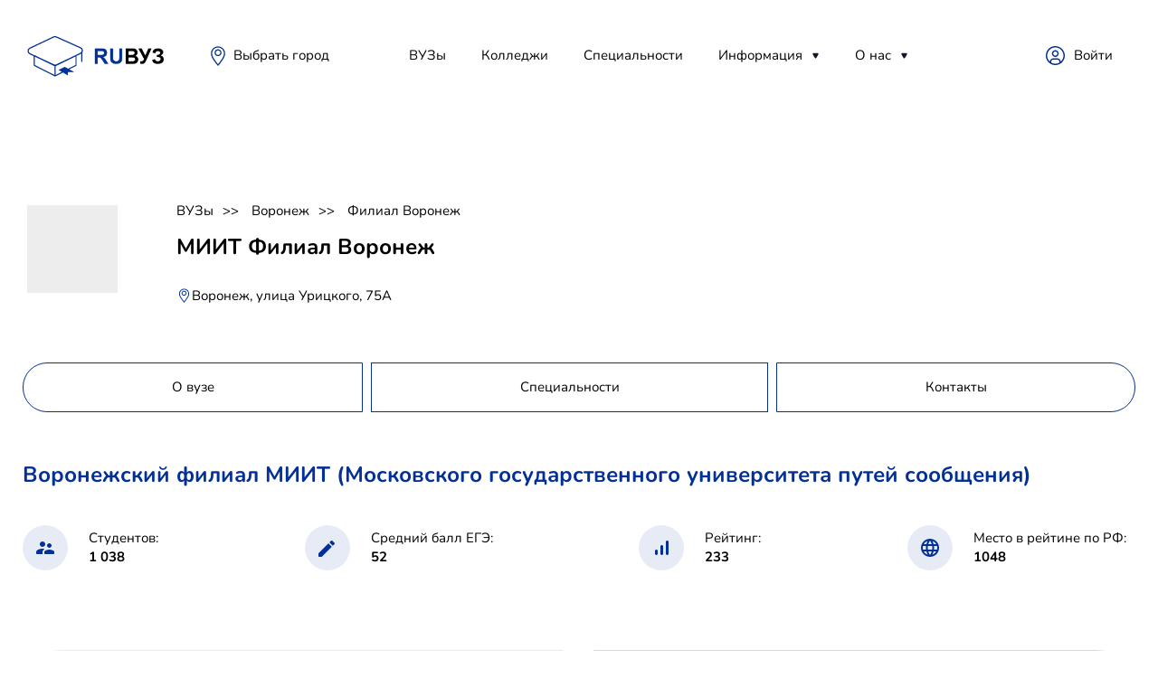

--- FILE ---
content_type: text/html; charset=utf-8
request_url: https://ruvuz.ru/voronezh/filial-miit
body_size: 20744
content:



<!DOCTYPE html>
<html lang="ru">
<head>
    <link rel="canonical" href="https://ruvuz.ru/voronezh/filial-miit"/>
    <script src="https://server.lazy-reader.com/upload/js/lazyreader-banner.js?today=14012026" defer></script>
    <script>
        window.addEventListener('load', function () {
            BannerInit();
        });
    </script>
    
        <!-- Yandex.RTB -->
        <script>window.yaContextCb = window.yaContextCb || []</script>
        <script src="https://yandex.ru/ads/system/context.js" async></script>
        
            <script src="https://cdn.adfinity.pro/code/ruvuz.ru/adfinity.js" charset="utf-8" async></script>
            <script async src="https://yandex.ru/ads/system/header-bidding.js"></script>
        
        <!-- Yandex.RTB R-A-746599-9 -->
        <script>
            window.yaContextCb.push(() => {
                Ya.Context.AdvManager.render({
                    "blockId": "R-A-746599-9",
                    "type": "fullscreen",
                    "platform": "desktop"
                })
            })
        </script>
        <!-- Yandex.RTB R-A-746599-10 -->
        <script>
            window.yaContextCb.push(() => {
                Ya.Context.AdvManager.render({
                    "blockId": "R-A-746599-10",
                    "type": "floorAd",
                    "platform": "desktop"
                })
            })
        </script>
    
    <meta charset="utf-8">
    <!-- <base href="/"> -->
    <meta name="viewport"
          content="width=device-width, initial-scale=1.0, minimum-scale=1.0, maximum-scale=1.0, user-scalable=no">
    <title>МИИТ Филиал Воронеж, стоимость обучения 2026, специальности, учебные места</title>
    <meta name="description" content="МИИТ Филиал Воронеж, стоимость обучения 2026, специальности, учебные места. Лучшие ВУЗы страны на одном сайте."/>
    
    <link rel="icon" href="/static/images/favicon.png">
    <meta property="og:image" content="images/preview.jpg">
    <link rel="stylesheet" href="/static/libs/bootstrap/css/bootstrap-reboot.min.css">
    <link rel="stylesheet" href="/static/libs/formstyler/jquery.formstyler.css">
    <link rel="stylesheet" href="/static/libs/simplebar/simplebar.css">
    <link rel="stylesheet" href="/static/libs/fancybox/fancybox.css">
    <link rel="stylesheet" href="/static/css/main.css">
    <link rel="stylesheet" href="/static/css/media.css">
    
        <!-- Yandex.Metrika counter -->
        <script type="text/javascript">
            (function (m, e, t, r, i, k, a) {
                m[i] = m[i] || function () {
                    (m[i].a = m[i].a || []).push(arguments)
                };
                m[i].l = 1 * new Date();
                k = e.createElement(t), a = e.getElementsByTagName(t)[0], k.async = 1, k.src = r, a.parentNode.insertBefore(k, a)
            })
            (window, document, "script", "https://mc.yandex.ru/metrika/tag.js", "ym");

            ym(66761947, "init", {
                clickmap: true,
                trackLinks: true,
                accurateTrackBounce: true
            });
        </script>
        <noscript>
            <div><img src="https://mc.yandex.ru/watch/66761947" style="position:absolute; left:-9999px;" alt=""/></div>
        </noscript>
        <!-- /Yandex.Metrika counter -->
        
        
    
</head>
<body>
<!-- Wrapper -->
<div class="mobile-menu-wrap">
    <div class="mobile-menu__content">
        <div class="burger burger-close">

        </div>
        <div class="mobile-menu">
            <div class="mobile-menu__item">
                <a class="mobile-menu__link" href="/reyting_vuzov">ВУЗы</a>
            </div>
            <div class="mobile-menu__item">
                <a class="mobile-menu__link" href="/specialnosti">Специальности</a>
            </div>
            <div class="mobile-menu__item">
                <a class="mobile-menu__link" href="">Полезное</a>
                <div class="mobile-menu__item__dropdown">
                    <a href="" class="mobile-menu__item__dropdown-link">Абитуриентам</a>
                    <a href="" class="mobile-menu__item__dropdown-link">Родителям</a>
                    <a href="" class="mobile-menu__item__dropdown-link">Учителям</a>
                    <a href="" class="mobile-menu__item__dropdown-link">Учебным заведениям</a>
                </div>
            </div>
            <div class="mobile-menu__item">
                <a class="mobile-menu__link" href="">Новости</a>
                <div class="mobile-menu__item__dropdown">
                    
                        <a href="/news/sovetyi-studentu" class="mobile-menu__item__dropdown-link">
                            Советы студенту
                        </a>
                    
                        <a href="/news/distantsionnoe-obuchenie" class="mobile-menu__item__dropdown-link">
                            Дистанционное обучение
                        </a>
                    
                        <a href="/news/poleznoe" class="mobile-menu__item__dropdown-link">
                            Инструкция
                        </a>
                    
                </div>
            </div>
            <div class="mobile-menu__item">
                <a class="mobile-menu__link" href="">О нас</a>
                <div class="mobile-menu__item__dropdown">
                    
                        <a href="/rules" class="mobile-menu__item__dropdown-link">Политика конфиденциальности</a>
                    
                        <a href="/contacts" class="mobile-menu__item__dropdown-link">Контакты</a>
                    
                </div>
            </div>
        </div>

        <div class="header__place">
            <svg width="24" height="24" viewBox="0 0 24 24" fill="none" xmlns="http://www.w3.org/2000/svg">
                <path d="M11.9999 4.48001C11.2444 4.48001 10.5059 4.70405 9.87766 5.1238C9.24946 5.54354 8.75984 6.14015 8.47071 6.83816C8.18159 7.53617 8.10594 8.30425 8.25333 9.04526C8.40073 9.78626 8.76455 10.4669 9.29879 11.0012C9.83302 11.5354 10.5137 11.8992 11.2547 12.0466C11.9957 12.194 12.7638 12.1184 13.4618 11.8292C14.1598 11.5401 14.7564 11.0505 15.1761 10.4223C15.5959 9.79409 15.8199 9.05554 15.8199 8.30001C15.8199 7.28688 15.4175 6.31525 14.7011 5.59886C13.9847 4.88247 13.0131 4.48001 11.9999 4.48001ZM11.9999 10.7867C11.5081 10.7867 11.0273 10.6408 10.6184 10.3676C10.2095 10.0944 9.89076 9.706 9.70255 9.25162C9.51434 8.79724 9.4651 8.29725 9.56105 7.81489C9.657 7.33252 9.89383 6.88944 10.2416 6.54167C10.5894 6.19391 11.0324 5.95707 11.5148 5.86113C11.9972 5.76518 12.4972 5.81442 12.9515 6.00263C13.4059 6.19084 13.7943 6.50956 14.0675 6.91849C14.3408 7.32742 14.4866 7.8082 14.4866 8.30001C14.4848 8.95836 14.2221 9.58914 13.7559 10.054C13.2898 10.5189 12.6583 10.78 11.9999 10.78V10.7867Z"
                      fill="#033097"></path>
                <path d="M12.0001 1.33334C9.92353 1.33508 7.93205 2.15847 6.4606 3.62367C4.98915 5.08888 4.1573 7.07683 4.14673 9.15334C4.14673 12.2667 5.8934 14.8733 7.1734 16.7733L7.40673 17.12C8.68025 18.9658 10.0464 20.7458 11.5001 22.4533L12.0067 23.0467L12.5134 22.4533C13.9668 20.7457 15.333 18.9656 16.6067 17.12L16.8401 16.7667C18.1134 14.8667 19.8601 12.2667 19.8601 9.15334C19.8495 7.07568 19.0167 5.08672 17.5438 3.62132C16.0709 2.15593 14.0778 1.33332 12.0001 1.33334ZM15.7267 16L15.4867 16.3533C14.3401 18.0733 12.8201 20 12.0001 20.9533C11.2134 20 9.66006 18.0733 8.5134 16.3533L8.28006 16C7.10006 14.24 5.48006 11.8333 5.48006 9.12668C5.48006 8.27046 5.64871 7.42262 5.97637 6.63158C6.30403 5.84054 6.78429 5.12178 7.38973 4.51634C7.99516 3.9109 8.71392 3.43064 9.50497 3.10298C10.296 2.77532 11.1438 2.60668 12.0001 2.60668C12.8563 2.60668 13.7041 2.77532 14.4952 3.10298C15.2862 3.43064 16.005 3.9109 16.6104 4.51634C17.2158 5.12178 17.6961 5.84054 18.0238 6.63158C18.3514 7.42262 18.5201 8.27046 18.5201 9.12668C18.5201 11.86 16.9067 14.2667 15.7267 16Z"
                      fill="#033097"></path>
            </svg>

            <span class="header__place-text">Краснодар</span>
        </div>
        <button class="btn btn-opacity">
            <svg width="16" height="16" viewBox="0 0 16 16" fill="none" xmlns="http://www.w3.org/2000/svg">
                <path d="M7.0625 12.6875C10.1691 12.6875 12.6875 10.1691 12.6875 7.0625C12.6875 3.9559 10.1691 1.4375 7.0625 1.4375C3.9559 1.4375 1.4375 3.9559 1.4375 7.0625C1.4375 10.1691 3.9559 12.6875 7.0625 12.6875Z"
                      stroke="black" stroke-width="2" stroke-linecap="round" stroke-linejoin="round"></path>
                <path d="M11.2812 11.2812L14.5625 14.5625" stroke="black" stroke-width="2" stroke-linecap="round"
                      stroke-linejoin="round"></path>
            </svg>
            <span>Подобрать ВУЗ</span>
        </button>
    </div>
</div
<div class="wrapper">
    <div class="container">
        <header>
    <div class="header__left">
        <div class="burger">
        </div>
        <a class="logo" href="/">
            <svg width="156" height="73" viewBox="0 0 156 73" fill="none" xmlns="http://www.w3.org/2000/svg"
     xmlns:xlink="http://www.w3.org/1999/xlink">
    <rect x="78" y="23" width="78" height="37" fill="url(#pattern0)"/>
    <path d="M7.96628 39.4106C5.40037 38.2086 5.39281 34.562 7.95372 33.3493L34.3341 20.8574C35.2189 20.4384 36.2427 20.4274 37.1362 20.8273L64.0741 32.8819C66.6763 34.0464 66.7273 37.7221 64.1585 38.9583L37.3974 51.8369C36.4904 52.2734 35.4351 52.2789 34.5236 51.8519L7.96628 39.4106Z"
          stroke="#033097" stroke-width="1.3"/>
    <path fill-rule="evenodd" clip-rule="evenodd"
          d="M12.2471 41.6071V52.1082C12.2471 52.257 12.2944 52.3938 12.3738 52.5021C12.419 52.6724 12.5296 52.8215 12.6899 52.9028L35.6635 64.5462C35.8223 64.6267 36.0061 64.6267 36.1649 64.5462L44.641 60.2504L50.0202 63.4899V59.6711H57.0955L51.6143 56.7161L59.1385 52.9028C59.2956 52.8232 59.4049 52.6784 59.4518 52.5125C59.5358 52.4026 59.5862 52.2618 59.5862 52.1082V41.6071L56.5779 42.6071L51.7797 45.0392L51.7779 45.0402L35.9142 52.0839L20.0552 45.0401L20.0536 45.0392L14.2554 41.6071H12.2471ZM58.4073 51.8682L50.2709 55.9919L46.5543 53.9883L39.7414 57.2997L43.374 59.4873L36.3997 63.022V53.243L58.4073 42.085V51.8682ZM13.426 42.085V51.8707L35.2208 62.9166V53.1375L19.5521 45.1902L19.5511 45.1897L13.426 42.085Z"
          fill="#033097"/>
    <path d="M65.4671 36.3123C65.7653 36.3438 65.9983 36.6151 65.9983 36.9451V48.0598C65.9983 48.411 65.7344 48.6957 65.4089 48.6957C65.0833 48.6957 64.8194 48.411 64.8194 48.0598V37.8209L65.4671 36.3123Z"
          fill="#033097"/>
    <defs>
        <pattern id="pattern0" patternContentUnits="objectBoundingBox" width="1" height="1">
            <use xlink:href="#image0_375_4694"
                 transform="translate(-0.000712251) scale(0.00752951 0.015873)"/>
        </pattern>
        <image id="image0_375_4694" width="133" height="63"
               xlink:href="[data-uri]"/>
    </defs>
</svg>
        </a>
        <div class="header__place">
            <svg width="24" height="24" viewBox="0 0 24 24" fill="none"
     xmlns="http://www.w3.org/2000/svg">
    <path d="M11.9999 4.48001C11.2444 4.48001 10.5059 4.70405 9.87766 5.1238C9.24946 5.54354 8.75984 6.14015 8.47071 6.83816C8.18159 7.53617 8.10594 8.30425 8.25333 9.04526C8.40073 9.78626 8.76455 10.4669 9.29879 11.0012C9.83302 11.5354 10.5137 11.8992 11.2547 12.0466C11.9957 12.194 12.7638 12.1184 13.4618 11.8292C14.1598 11.5401 14.7564 11.0505 15.1761 10.4223C15.5959 9.79409 15.8199 9.05554 15.8199 8.30001C15.8199 7.28688 15.4175 6.31525 14.7011 5.59886C13.9847 4.88247 13.0131 4.48001 11.9999 4.48001ZM11.9999 10.7867C11.5081 10.7867 11.0273 10.6408 10.6184 10.3676C10.2095 10.0944 9.89076 9.706 9.70255 9.25162C9.51434 8.79724 9.4651 8.29725 9.56105 7.81489C9.657 7.33252 9.89383 6.88944 10.2416 6.54167C10.5894 6.19391 11.0324 5.95707 11.5148 5.86113C11.9972 5.76518 12.4972 5.81442 12.9515 6.00263C13.4059 6.19084 13.7943 6.50956 14.0675 6.91849C14.3408 7.32742 14.4866 7.8082 14.4866 8.30001C14.4848 8.95836 14.2221 9.58914 13.7559 10.054C13.2898 10.5189 12.6583 10.78 11.9999 10.78V10.7867Z"
          fill="#033097"/>
    <path d="M12.0001 1.33334C9.92353 1.33508 7.93205 2.15847 6.4606 3.62367C4.98915 5.08888 4.1573 7.07683 4.14673 9.15334C4.14673 12.2667 5.8934 14.8733 7.1734 16.7733L7.40673 17.12C8.68025 18.9658 10.0464 20.7458 11.5001 22.4533L12.0067 23.0467L12.5134 22.4533C13.9668 20.7457 15.333 18.9656 16.6067 17.12L16.8401 16.7667C18.1134 14.8667 19.8601 12.2667 19.8601 9.15334C19.8495 7.07568 19.0167 5.08672 17.5438 3.62132C16.0709 2.15593 14.0778 1.33332 12.0001 1.33334ZM15.7267 16L15.4867 16.3533C14.3401 18.0733 12.8201 20 12.0001 20.9533C11.2134 20 9.66006 18.0733 8.5134 16.3533L8.28006 16C7.10006 14.24 5.48006 11.8333 5.48006 9.12668C5.48006 8.27046 5.64871 7.42262 5.97637 6.63158C6.30403 5.84054 6.78429 5.12178 7.38973 4.51634C7.99516 3.9109 8.71392 3.43064 9.50497 3.10298C10.296 2.77532 11.1438 2.60668 12.0001 2.60668C12.8563 2.60668 13.7041 2.77532 14.4952 3.10298C15.2862 3.43064 16.005 3.9109 16.6104 4.51634C17.2158 5.12178 17.6961 5.84054 18.0238 6.63158C18.3514 7.42262 18.5201 8.27046 18.5201 9.12668C18.5201 11.86 16.9067 14.2667 15.7267 16Z"
          fill="#033097"/>
</svg>
            <span class="header__place-text">
                    <a href="/goroda" class="header__nav__link">
                        
                            Выбрать город
                        
                    </a>
                </span>
        </div>
    </div>
    
<nav class="header__nav">
    <div class="header__nav-item">
        <a class="header__nav__link" href="/reyting_vuzov">ВУЗы</a>
    </div>
    <div class="header__nav-item">
        
            <a class="header__nav__link" href="/reyting_kolledgey">Колледжи</a>
        
    </div>
    
    <div class="header__nav-item">
        <a class="header__nav__link" href="/specialnosti">Специальности</a>
    </div>
    
    
    
    
    
    
    
    
    
    
    
    <div class="header__nav-item header__nav-item__drop-wrap">
        <a class="header__nav__link" href="/news">Информация</a>
        <div class="header__nav-item__dropdown-mask">
            <div class="header__nav-item__dropdown">
                
                    <a href="/news/sovetyi-studentu" class="header__nav-item__dropdown-link">
                        Советы студенту
                    </a>
                
                    <a href="/news/distantsionnoe-obuchenie" class="header__nav-item__dropdown-link">
                        Дистанционное обучение
                    </a>
                
                    <a href="/news/poleznoe" class="header__nav-item__dropdown-link">
                        Инструкция
                    </a>
                
            </div>
        </div>
    </div>
    <div class="header__nav-item header__nav-item__drop-wrap">
        <a class="header__nav__link" href="#">О нас</a>
        <div class="header__nav-item__dropdown-mask">
            <div class="header__nav-item__dropdown">
                
                    <a href="/rules" class="header__nav-item__dropdown-link">
                        Политика конфиденциальности
                    </a>
                
                    <a href="/contacts" class="header__nav-item__dropdown-link">
                        Контакты
                    </a>
                
            </div>
        </div>
    </div>
</nav>

    <div class="header__right">



        <a class="header__lk" href="https://demo-admin.ruvuz.ru">Войти</a>




    </div>
</header>
        
        

    
        <section class="page__screen-v2">
            
            
            
            
            
            
            
            <div class="page__screen__image">
                <img src="/media/institution/filial-voronezh_O4g7bSC.png" alt="">
            </div>
            <div class="page__screen-content">
                <div class="pagination">
                    
                        <a class="pagination__item" href="/">ВУЗы</a>
                    
                        <a class="pagination__item" href="/voronezh">Воронеж</a>
                    
                        <a class="pagination__item" href="/voronezh/filial-miit">Филиал Воронеж</a>
                    
                </div>
                <div class="page__screen__image--mobile">
                    
                        <img src="/media/institution/filial-voronezh_O4g7bSC.png" alt="">
                    
                </div>
                <h1 class="page__screen-head">МИИТ Филиал Воронеж</h1>

                <div class="page__screen__place">
                    <svg width="17" height="20" viewBox="0 0 24 24" fill="none" xmlns="http://www.w3.org/2000/svg">
                        <path d="M11.9999 4.48001C11.2444 4.48001 10.5059 4.70405 9.87766 5.1238C9.24946 5.54354 8.75984 6.14015 8.47071 6.83816C8.18159 7.53617 8.10594 8.30425 8.25333 9.04526C8.40073 9.78626 8.76455 10.4669 9.29879 11.0012C9.83302 11.5354 10.5137 11.8992 11.2547 12.0466C11.9957 12.194 12.7638 12.1184 13.4618 11.8292C14.1598 11.5401 14.7564 11.0505 15.1761 10.4223C15.5959 9.79409 15.8199 9.05554 15.8199 8.30001C15.8199 7.28688 15.4175 6.31525 14.7011 5.59886C13.9847 4.88247 13.0131 4.48001 11.9999 4.48001ZM11.9999 10.7867C11.5081 10.7867 11.0273 10.6408 10.6184 10.3676C10.2095 10.0944 9.89076 9.706 9.70255 9.25162C9.51434 8.79724 9.4651 8.29725 9.56105 7.81489C9.657 7.33252 9.89383 6.88944 10.2416 6.54167C10.5894 6.19391 11.0324 5.95707 11.5148 5.86113C11.9972 5.76518 12.4972 5.81442 12.9515 6.00263C13.4059 6.19084 13.7943 6.50956 14.0675 6.91849C14.3408 7.32742 14.4866 7.8082 14.4866 8.30001C14.4848 8.95836 14.2221 9.58914 13.7559 10.054C13.2898 10.5189 12.6583 10.78 11.9999 10.78V10.7867Z"
                              fill="#033097"></path>
                        <path d="M12.0001 1.33334C9.92353 1.33508 7.93205 2.15847 6.4606 3.62367C4.98915 5.08888 4.1573 7.07683 4.14673 9.15334C4.14673 12.2667 5.8934 14.8733 7.1734 16.7733L7.40673 17.12C8.68025 18.9658 10.0464 20.7458 11.5001 22.4533L12.0067 23.0467L12.5134 22.4533C13.9668 20.7457 15.333 18.9656 16.6067 17.12L16.8401 16.7667C18.1134 14.8667 19.8601 12.2667 19.8601 9.15334C19.8495 7.07568 19.0167 5.08672 17.5438 3.62132C16.0709 2.15593 14.0778 1.33332 12.0001 1.33334ZM15.7267 16L15.4867 16.3533C14.3401 18.0733 12.8201 20 12.0001 20.9533C11.2134 20 9.66006 18.0733 8.5134 16.3533L8.28006 16C7.10006 14.24 5.48006 11.8333 5.48006 9.12668C5.48006 8.27046 5.64871 7.42262 5.97637 6.63158C6.30403 5.84054 6.78429 5.12178 7.38973 4.51634C7.99516 3.9109 8.71392 3.43064 9.50497 3.10298C10.296 2.77532 11.1438 2.60668 12.0001 2.60668C12.8563 2.60668 13.7041 2.77532 14.4952 3.10298C15.2862 3.43064 16.005 3.9109 16.6104 4.51634C17.2158 5.12178 17.6961 5.84054 18.0238 6.63158C18.3514 7.42262 18.5201 8.27046 18.5201 9.12668C18.5201 11.86 16.9067 14.2667 15.7267 16Z"
                              fill="#033097"></path>
                    </svg>

                    <span class="page__screen__place-text">Воронеж, улица Урицкого, 75А</span>
                </div>
            </div>
        </section>
    


        
    
    
        <!-- Yandex.RTB R-A-746599-1 -->
        <div id="yandex_rtb_R-A-746599-1" style="margin: 10px 0"></div>
        <script>window.yaContextCb.push(() => {
            Ya.Context.AdvManager.render({
                renderTo: 'yandex_rtb_R-A-746599-1',
                blockId: 'R-A-746599-1'
            })
        })</script>
    

<div class="adfinity_block_5192"></div>
    
        <div class="tabs">
    <div class="tabs-item" data-action="tab" data-target="about">О вузе</div>
    
        <div class="tabs-item" data-action="tab" data-target="specialities">Специальности</div>
    
    

    
    <div class="tabs-item" data-action="tab" data-target="contacts">Контакты</div>
</div>

    
    <div class="page__content page__content-noflex">
        
            
<section class="univer-data tab-content tab-about">
    <div class="section-head">
        Воронежский филиал МИИТ (Московского государственного университета путей сообщения)</div>
    <div class="univer-data-content">
        
        
            <div class="univer-data__item">
                <div class="univer-data__item__img">
                    <svg width="20" height="14" viewBox="0 0 20 14" fill="none" xmlns="http://www.w3.org/2000/svg">
                        <path d="M14.5 7C15.88 7 16.99 5.88 16.99 4.5C16.99 3.12 15.88 2 14.5 2C13.12 2 12 3.12 12 4.5C12 5.88 13.12 7 14.5 7ZM7 6C8.66 6 9.99 4.66 9.99 3C9.99 1.34 8.66 0 7 0C5.34 0 4 1.34 4 3C4 4.66 5.34 6 7 6ZM14.5 9C12.67 9 9 9.92 9 11.75V13C9 13.55 9.45 14 10 14H19C19.55 14 20 13.55 20 13V11.75C20 9.92 16.33 9 14.5 9ZM7 8C4.67 8 0 9.17 0 11.5V13C0 13.55 0.45 14 1 14H7V11.75C7 10.9 7.33 9.41 9.37 8.28C8.5 8.1 7.66 8 7 8Z"
                              fill="#033097"/>
                    </svg>
                </div>

                <div class="univer-data__item-content">
                    <div class="univer-data__item-content-top">Студентов:</div>
                    <div class="univer-data__item-content-bottom">1 038</div>
                </div>
            </div>
        
        
            <div class="univer-data__item">
                <div class="univer-data__item__img">
                    <svg width="19" height="19" viewBox="0 0 19 19" fill="none" xmlns="http://www.w3.org/2000/svg">
                        <path d="M0 15.46V18.5C0 18.78 0.22 19 0.5 19H3.54C3.67 19 3.8 18.95 3.89 18.85L14.81 7.94L11.06 4.19L0.15 15.1C0.0500001 15.2 0 15.32 0 15.46ZM17.71 5.04C18.1 4.65 18.1 4.02 17.71 3.63L15.37 1.29C14.98 0.899998 14.35 0.899998 13.96 1.29L12.13 3.12L15.88 6.87L17.71 5.04Z"
                              fill="#033097"/>
                    </svg>

                </div>
                <div class="univer-data__item-content">
                    <div class="univer-data__item-content-top">Средний балл ЕГЭ:</div>
                    <div class="univer-data__item-content-bottom">52</div>
                </div>
            </div>
        
        
            <div class="univer-data__item">
                <div class="univer-data__item__img">
                    <svg width="15" height="16" viewBox="0 0 15 16" fill="none" xmlns="http://www.w3.org/2000/svg">
                        <path d="M13.5 0C14.33 0 15 0.67 15 1.5V14.5C15 15.33 14.33 16 13.5 16C12.67 16 12 15.33 12 14.5V1.5C12 0.67 12.67 0 13.5 0ZM1.5 10C2.33 10 3 10.67 3 11.5V14.5C3 15.33 2.33 16 1.5 16C0.67 16 0 15.33 0 14.5V11.5C0 10.67 0.67 10 1.5 10ZM7.5 5C8.33 5 9 5.67 9 6.5V14.5C9 15.33 8.33 16 7.5 16C6.67 16 6 15.33 6 14.5V6.5C6 5.67 6.67 5 7.5 5Z"
                              fill="#033097"/>
                    </svg>

                </div>
                <div class="univer-data__item-content">
                    <div class="univer-data__item-content-top">Рейтинг:</div>
                    <div class="univer-data__item-content-bottom">233</div>
                </div>
            </div>
        
        
            <div class="univer-data__item">
                <div class="univer-data__item__img">
                    <svg width="20" height="20" viewBox="0 0 20 20" fill="none" xmlns="http://www.w3.org/2000/svg">
                        <path d="M9.99 0C4.47 0 0 4.48 0 10C0 15.52 4.47 20 9.99 20C15.52 20 20 15.52 20 10C20 4.48 15.52 0 9.99 0ZM16.92 6H13.97C13.65 4.75 13.19 3.55 12.59 2.44C14.43 3.07 15.96 4.35 16.92 6ZM10 2.04C10.83 3.24 11.48 4.57 11.91 6H8.09C8.52 4.57 9.17 3.24 10 2.04ZM2.26 12C2.1 11.36 2 10.69 2 10C2 9.31 2.1 8.64 2.26 8H5.64C5.56 8.66 5.5 9.32 5.5 10C5.5 10.68 5.56 11.34 5.64 12H2.26ZM3.08 14H6.03C6.35 15.25 6.81 16.45 7.41 17.56C5.57 16.93 4.04 15.66 3.08 14ZM6.03 6H3.08C4.04 4.34 5.57 3.07 7.41 2.44C6.81 3.55 6.35 4.75 6.03 6ZM10 17.96C9.17 16.76 8.52 15.43 8.09 14H11.91C11.48 15.43 10.83 16.76 10 17.96ZM12.34 12H7.66C7.57 11.34 7.5 10.68 7.5 10C7.5 9.32 7.57 8.65 7.66 8H12.34C12.43 8.65 12.5 9.32 12.5 10C12.5 10.68 12.43 11.34 12.34 12ZM12.59 17.56C13.19 16.45 13.65 15.25 13.97 14H16.92C15.96 15.65 14.43 16.93 12.59 17.56ZM14.36 12C14.44 11.34 14.5 10.68 14.5 10C14.5 9.32 14.44 8.66 14.36 8H17.74C17.9 8.64 18 9.31 18 10C18 10.69 17.9 11.36 17.74 12H14.36Z"
                              fill="#033097"/>
                    </svg>
                </div>
                <div class="univer-data__item-content">
                    <div class="univer-data__item-content-top">Место в рейтине по РФ:</div>
                    <div class="univer-data__item-content-bottom">1048</div>
                </div>
            </div>
        
    </div>
</section>

            <section class="terms-contact tab-content tab-contacts">
    <div class="terms-contact__item terms">
        <div class="terms-contact__item-head">Условия обучения >></div>
        <div class="terms__content">
            
                <div class="terms__content__item"><span>Общежитие</span></div>
            
            
                <div class="terms__content__item"><span>Государственный</span></div>
            
            
            
                <div class="terms__content__item"><span>Лицензированный</span></div>
            
            
                <div class="terms__content__item"><span>Аккредитованный</span></div>
            
        </div>
    </div>
    <div class="terms-contact__item contacts">
        <div class="terms-contact__item-head">Контакты >></div>
        <div class="contact__content">
            <div class="contact__content__item">
                <svg width="14" height="20" viewBox="0 0 14 20" fill="none" xmlns="http://www.w3.org/2000/svg">
                    <path d="M7 0C3.13 0 0 3.13 0 7C0 11.17 4.42 16.92 6.24 19.11C6.64 19.59 7.37 19.59 7.77 19.11C9.58 16.92 14 11.17 14 7C14 3.13 10.87 0 7 0ZM7 9.5C5.62 9.5 4.5 8.38 4.5 7C4.5 5.62 5.62 4.5 7 4.5C8.38 4.5 9.5 5.62 9.5 7C9.5 8.38 8.38 9.5 7 9.5Z"
                          fill="#033097"/>
                </svg>

                <span>Воронеж, улица Урицкого, 75А</span>
            </div>
            
            
            
            <div class="contact__content__item">
                <span>
                    <svg xmlns="http://www.w3.org/2000/svg" xmlns:xlink="http://www.w3.org/1999/xlink" version="1.1" viewBox="0 0 256 256" xml:space="preserve" >
    <g transform="translate(128 128) scale(0.72 0.72)" style="">
	<g style="stroke: none; stroke-width: 0; stroke-dasharray: none; stroke-linecap: butt; stroke-linejoin: miter; stroke-miterlimit: 10; fill: none; fill-rule: nonzero; opacity: 1;"
       transform="translate(-175.05 -175.05000000000004) scale(3.89 3.89)">
	<path d="M 80.781 75.011 C 86.741 68.368 90 59.877 90 50.885 c 0 -15.974 -10.599 -30.135 -25.849 -34.669 C 57.511 8.119 47.436 2.942 36.173 2.942 C 16.227 2.942 0 19.169 0 39.115 C 0 48.107 3.259 56.6 9.219 63.24 l -8.633 8.634 c -0.572 0.572 -0.743 1.433 -0.434 2.18 S 1.191 75.288 2 75.288 h 25.144 c 6.85 7.485 16.517 11.77 26.683 11.77 H 88 c 0.809 0 1.538 -0.487 1.848 -1.234 c 0.31 -0.748 0.139 -1.607 -0.434 -2.18 L 80.781 75.011 z M 13.423 64.692 c 0.781 -0.781 0.781 -2.047 0 -2.828 C 7.347 55.788 4 47.709 4 39.115 C 4 21.375 18.433 6.942 36.173 6.942 s 32.173 14.433 32.173 32.173 S 53.913 71.288 36.173 71.288 H 6.828 L 13.423 64.692 z M 53.827 83.058 c -7.739 0 -15.152 -2.793 -20.95 -7.77 h 3.295 c 19.945 0 36.173 -16.228 36.173 -36.173 c 0 -6.171 -1.557 -11.984 -4.293 -17.073 C 78.848 27.383 86 38.516 86 50.885 c 0 8.593 -3.347 16.673 -9.423 22.75 c -0.781 0.781 -0.781 2.047 0 2.828 l 6.595 6.595 H 53.827 z"
          style="stroke: #033097; stroke-width: 1; stroke-dasharray: none; stroke-linecap: butt; stroke-linejoin: miter; stroke-miterlimit: 10; fill: rgb(0,0,0); fill-rule: nonzero; opacity: 1;"
          transform=" matrix(1 0 0 1 0 0) " stroke-linecap="round"/>
        <path d="M 52.025 25.49 h -31.71 c -1.104 0 -2 -0.896 -2 -2 s 0.896 -2 2 -2 h 31.71 c 1.104 0 2 0.896 2 2 S 53.13 25.49 52.025 25.49 z"
              style="stroke: #033097; stroke-width: 1; stroke-dasharray: none; stroke-linecap: butt; stroke-linejoin: miter; stroke-miterlimit: 10; fill: rgb(0,0,0); fill-rule: nonzero; opacity: 1;"
              transform=" matrix(1 0 0 1 0 0) " stroke-linecap="round"/>
        <path d="M 52.025 35.263 h -31.71 c -1.104 0 -2 -0.896 -2 -2 s 0.896 -2 2 -2 h 31.71 c 1.104 0 2 0.896 2 2 S 53.13 35.263 52.025 35.263 z"
              style="stroke: #033097; stroke-width: 1; stroke-dasharray: none; stroke-linecap: butt; stroke-linejoin: miter; stroke-miterlimit: 10; fill: rgb(0,0,0); fill-rule: nonzero; opacity: 1;"
              transform=" matrix(1 0 0 1 0 0) " stroke-linecap="round"/>
        <path d="M 52.025 45.036 h -31.71 c -1.104 0 -2 -0.896 -2 -2 s 0.896 -2 2 -2 h 31.71 c 1.104 0 2 0.896 2 2 S 53.13 45.036 52.025 45.036 z"
              style="stroke: #033097; stroke-width: 1; stroke-dasharray: none; stroke-linecap: butt; stroke-linejoin: miter; stroke-miterlimit: 10; fill: rgb(0,0,0); fill-rule: nonzero; opacity: 1;"
              transform=" matrix(1 0 0 1 0 0) " stroke-linecap="round"/>
        <path d="M 36.453 54.809 H 20.315 c -1.104 0 -2 -0.896 -2 -2 s 0.896 -2 2 -2 h 16.138 c 1.104 0 2 0.896 2 2 S 37.558 54.809 36.453 54.809 z"
              style="stroke: #033097; stroke-width: 1; stroke-dasharray: none; stroke-linecap: butt; stroke-linejoin: miter; stroke-miterlimit: 10; fill: rgb(0,0,0); fill-rule: nonzero; opacity: 1;"
              transform=" matrix(1 0 0 1 0 0) " stroke-linecap="round"/>
</g>
</g>
</svg>
                    Вы - представитель ВУЗа и нашли неточность?
                    <a href="/contacts/voronezh/filial-miit">Сообщите нам!</a>
                </span>
            </div>
        </div>
    </div>
</section>

            <section class="about__map tab-content tab-contacts">
    <div class="section-head">Филиал Воронеж на карте</div>
    <div class="map-wrap about__map-map" id="map"></div>
    <p class="text">Информация на сайте поможет поступить в ВУЗ Филиал Воронеж в Воронеже. Здесь Вы найдете
        информацию о проходном балле, ценах и сроках обучения. Просим обратить внимание, что стоимость обучения в 2022
        году в Филиал Воронеж может измениться. На сайте приведена статистика предыдущих лет. Также Вы можете
        найти адрес и контактный телефона ВУЗа. Расположение показано на карте. Так же представлены все специальности
        Филиал Воронеж.</p>
</section>
<link rel="stylesheet" href="https://unpkg.com/leaflet@1.7.1/dist/leaflet.css"
      integrity="sha512-xodZBNTC5n17Xt2atTPuE1HxjVMSvLVW9ocqUKLsCC5CXdbqCmblAshOMAS6/keqq/sMZMZ19scR4PsZChSR7A=="
      crossorigin=""/>
<script src="https://unpkg.com/leaflet@1.7.1/dist/leaflet.js"
        integrity="sha512-XQoYMqMTK8LvdxXYG3nZ448hOEQiglfqkJs1NOQV44cWnUrBc8PkAOcXy20w0vlaXaVUearIOBhiXZ5V3ynxwA=="
        crossorigin=""></script>
<script>
    const flyTo = (latlng) => {
        map.flyTo(latlng, 14, {
            animate: true,
            duration: 2
        });
    }

    const getIcon = iconUrl => L.icon({
        iconUrl,
        shadowUrl: null,
        iconSize: [27, 27], // size of the icon
    });

    var map = L.map('map').setView([51.680347, 39.192598], 11);
    L.tileLayer('http://{s}.tile.osm.org/{z}/{x}/{y}.png', {
                attribution: ''
            }).addTo(map);
    L.marker([51.680347, 39.192598], {
        title: "Филиал Воронеж"
        , icon: getIcon('/media/institution/filial-voronezh_O4g7bSC.png')
    }).addTo(map).bindPopup(
        `
                <div class="text-center"><h5><a href="/voronezh/filial-miit">Филиал Воронеж</a></h3>
                
                <p>Воронежский филиал МИИТ (Московского государственного университета путей сообщения)</p>
                
                
                    <img src="/media/institution/filial-voronezh_O4g7bSC.png" width="80px" height="100px"/>
                </div>
            `
    );
</script>

        
        <section class="terms-contact tab-content tab-specialities">
    <div class="terms-contact__item terms">
        <div class="terms-contact__item-head">Форма обучения >></div>
        <div class="terms__content terms__content-50percent">
            
                <div class="terms__content__item">
                    <a href="/voronezh/filial-miit/ochnaya-forma-obucheniya">
                        <span>Очная форма обучения</span>
                    </a>
                </div>
            
                <div class="terms__content__item">
                    <a href="/voronezh/filial-miit/zaochnaya-forma-obucheniya">
                        <span>Заочная форма обучения</span>
                    </a>
                </div>
            
                <div class="terms__content__item">
                    <a href="/voronezh/filial-miit/ochno-zaochnaya-forma-obucheniya">
                        <span>Смешанная форма обучения</span>
                    </a>
                </div>
            
        </div>
    </div>
    <div class="terms-contact__item contacts">
        <div class="terms-contact__item-head">Уровень образования >></div>
        <div class="terms__content terms__content-50percent">
            
                <div class="terms__content__item">
                    <a href="/voronezh/filial-miit/bakalavriat-i-spetsialitet">
                        <span>бакалавриат и специалитет</span>
                    </a>
                </div>
            
        </div>
    </div>
</section>
        <div class="page__content tab-content tab-specialities">
    <div class="page__sidebar">
        <div class="page__sidebar-spec">
    
        <div class="page__sidebar-head">Специальности</div>
    
    <ul class="sidebar-list">
        
            <li class=""
                data-action="accordion" data-target="5" 
                
            >
                
                    <a href="/voronezh/filial-miit/380000-ekonomika-i-upravlenie">
                
                 Экономика и управление
                </a>
            </li>
        
            <li class="hide sub"
                
                data-accordion="5"
            >
                
                    <a href="/voronezh/filial-miit/380000-ekonomika-i-upravlenie/380301-ekonomika">
                
                38.03.01 Экономика
                </a>
            </li>
        
            <li class="hide sub"
                
                data-accordion="5"
            >
                
                    <a href="/voronezh/filial-miit/380000-ekonomika-i-upravlenie/380302-menedzhment">
                
                38.03.02 Менеджмент
                </a>
            </li>
        
            <li class=""
                data-action="accordion" data-target="95" 
                
            >
                
                    <a href="/voronezh/filial-miit/090000-informatika-i-vyichislitelnaya-tehnika">
                
                 Информатика и вычислительная техника
                </a>
            </li>
        
            <li class="hide sub"
                
                data-accordion="95"
            >
                
                    <a href="/voronezh/filial-miit/090000-informatika-i-vyichislitelnaya-tehnika/090303-prikladnaya-informatika">
                
                09.03.03 Прикладная информатика
                </a>
            </li>
        
            <li class="hide sub"
                
                data-accordion="95"
            >
                
                    <a href="/voronezh/filial-miit/090000-informatika-i-vyichislitelnaya-tehnika/090302-informatsionnyie-sistemyi-i-tehnologii">
                
                09.03.02 Информационные системы и технологии
                </a>
            </li>
        
            <li class=""
                data-action="accordion" data-target="157" 
                
            >
                
                    <a href="/voronezh/filial-miit/200000-tehnosfernaya-bezopasnost-i-prirodoobustrojstvo">
                
                 Техносферная безопасность и природообустройство
                </a>
            </li>
        
            <li class="hide sub"
                
                data-accordion="157"
            >
                
                    <a href="/voronezh/filial-miit/200000-tehnosfernaya-bezopasnost-i-prirodoobustrojstvo/200301-tehnosfernaya-bezopasnost">
                
                20.03.01 Техносферная безопасность
                </a>
            </li>
        
            <li class=""
                data-action="accordion" data-target="159" 
                
            >
                
                    <a href="/voronezh/filial-miit/230000-tehnika-i-tehnologii-nazemnogo-transporta">
                
                 Техника и технологии наземного транспорта
                </a>
            </li>
        
            <li class="hide sub"
                
                data-accordion="159"
            >
                
                    <a href="/voronezh/filial-miit/230000-tehnika-i-tehnologii-nazemnogo-transporta/230501-nazemnyie-transportno-tehnologicheskie-sredstva">
                
                23.05.01 Наземные транспортно-технологические средства
                </a>
            </li>
        
            <li class="hide sub"
                
                data-accordion="159"
            >
                
                    <a href="/voronezh/filial-miit/230000-tehnika-i-tehnologii-nazemnogo-transporta/230505-sistemyi-obespecheniya-dvizheniya-poezdov">
                
                23.05.05 Системы обеспечения движения поездов
                </a>
            </li>
        
            <li class="hide sub"
                
                data-accordion="159"
            >
                
                    <a href="/voronezh/filial-miit/230000-tehnika-i-tehnologii-nazemnogo-transporta/230503-podvizhnoj-sostav-zheleznyih-dorog">
                
                23.05.03 Подвижной состав железных дорог
                </a>
            </li>
        
            <li class="hide sub"
                
                data-accordion="159"
            >
                
                    <a href="/voronezh/filial-miit/230000-tehnika-i-tehnologii-nazemnogo-transporta/230504-ekspluatatsiya-zheleznyih-dorog">
                
                23.05.04 Эксплуатация железных дорог
                </a>
            </li>
        
            <li class=""
                data-action="accordion" data-target="310" 
                
            >
                
                    <a href="/voronezh/filial-miit/080000-tehnika-i-tehnologii-stroitelstva">
                
                 Техника и технологии строительства
                </a>
            </li>
        
            <li class="hide sub"
                
                data-accordion="310"
            >
                
                    <a href="/voronezh/filial-miit/080000-tehnika-i-tehnologii-stroitelstva/080301-stroitelstvo">
                
                08.03.01 Строительство
                </a>
            </li>
        
            <li class="hide sub"
                
                data-accordion="310"
            >
                
                    <a href="/voronezh/filial-miit/080000-tehnika-i-tehnologii-stroitelstva/080502-stroitelstvo-ekspluatatsiya-vosstanovlenie-i-tehnicheskoe-prikryitie-avtomobilnyih-dorog-mos">
                
                08.05.02 Строительство, эксплуатация, восстановление и техническое прикрытие автомобильных дорог, мостов и т
                </a>
            </li>
        
    </ul>
</div>

        <div class="adv_sidebar">
    
    
        <!-- Yandex.RTB R-A-746599-2 -->
        <div id="yandex_rtb_R-A-746599-2" style="margin: 10px 0"></div>
        <script>window.yaContextCb.push(() => {
            Ya.Context.AdvManager.render({
                renderTo: 'yandex_rtb_R-A-746599-2',
                blockId: 'R-A-746599-2'
            })
        })</script>
    

<div class="adfinity_block_5192"></div>
</div>
        
    </div>
    <div class="page__content__right">
        <p class="text">Количество предложений МИИТ Филиал Воронеж 15. Вы можете выбрать одно
            из направлений и оставить заявку на
            поступление на сайте. Помните, что самую точную достоверную информацию по обучению МИИТ Филиал Воронеж Вы можете
            получить
            на официальном сайте ВУЗа. Мы предоставили сравнительные данные по всем ВУЗам России, чтобы Вы имели
            общее представление о стоимости и сроках обучения. <br><br></p>
        <div class="page-content__univers">
    

    



    <div class="univer__item">
        
        
        
        
        
        
        <div class="univer__item-top">
            <a href="/voronezh/filial-miit" class="univer__item-top-left">
                <div class="univer__item__image">
                    <img src="/media/institution/filial-voronezh_O4g7bSC.png"
                         alt="">
                </div>
                <div class="univer__item__name">
                    <span>МИИТ Филиал Воронеж, Воронеж</span>
                </div>
            </a>
            <div class="univer__item-top-content">
                <div class="univer__item-head-wrap">
                    
                        <h3 class="univer__item-head">
                            <a href="/voronezh/filial-miit/200000-tehnosfernaya-bezopasnost-i-prirodoobustrojstvo">20.00.00 Техносферная безопасность и природообустройство</a>
                        </h3>
                    
                    <h3 class="univer__item-head">
                        <a href="/voronezh/filial-miit/200000-tehnosfernaya-bezopasnost-i-prirodoobustrojstvo/200301-tehnosfernaya-bezopasnost">20.03.01 Техносферная безопасность</a>
                    </h3>
                    
                </div>
                
                <div class="univer__item__param">
                    <div class="univer__item__param-items">
                        
                            <div class="univer__item__param-item"><span>Cрок обучения 4,70 года</span></div>
                        
                        <div class="univer__item__param-item"><span>Заочная форма обучения</span></div>
                        <div class="univer__item__param-item"><span>бакалавриат и специалитет</span></div>
                    </div>
                    
                        <div class="univer__item__price">
                            
                                <div class="univer__item__price-head">Стоимость обучения 2026:</div>
                                <div class="univer__item__price-accent">нет данных</div>
                            
                        </div>
                    
                </div>
            </div>
        </div>
        <div class="univer__item-bottom">
            
                
                    <div class="univer__item-bottom-col">
                        
                            <div class="univer__item-bottom-col-head">Количество мест на 2026 год</div>
                        
                        <div class="univer__item-bottom-col-content">
                            <div class="univer__item-bottom-col-content__item">Бюджетные: <b>
                                Н/Д</b>
                            </div>
                            <div class="univer__item-bottom-col-content__item">Платные: <b>
                                Н/Д</b></div>
                        </div>
                    </div>
                
            
            
                
                    <div class="univer__item-bottom-col">
                        
                            <div class="univer__item-bottom-col-head">Проходные баллы на 2026 год</div>
                        
                        <div class="univer__item-bottom-col-content">
                            <div class="univer__item-bottom-col-content__item">Бюджетные: <b>
                                Н/Д</b>
                            </div>
                            <div class="univer__item-bottom-col-content__item">Платные: <b>
                                Н/Д</b></div>
                        </div>
                    </div>
                
            
            
            <button data-fancybox data-src="#form-modal" class="univer__item__btn btn"
                    onclick="$('input[name=institution_speciality_order]').val(26371)">Помощь в поступлении
            </button>
        </div>
    </div>


    
        
    
        <!-- Yandex.RTB R-A-746599-5 -->
        <div id="yandex_rtb_R-A-746599-5" style="margin: 10px 0"></div>
        <script>window.yaContextCb.push(() => {
            Ya.Context.AdvManager.render({
                renderTo: 'yandex_rtb_R-A-746599-5',
                blockId: 'R-A-746599-5'
            })
        })</script>
    

<div class="adfinity_block_5192"></div>
    

    



    <div class="univer__item">
        
        
        
        
        
        
        <div class="univer__item-top">
            <a href="/voronezh/filial-miit" class="univer__item-top-left">
                <div class="univer__item__image">
                    <img src="/media/institution/filial-voronezh_O4g7bSC.png"
                         alt="">
                </div>
                <div class="univer__item__name">
                    <span>МИИТ Филиал Воронеж, Воронеж</span>
                </div>
            </a>
            <div class="univer__item-top-content">
                <div class="univer__item-head-wrap">
                    
                        <h3 class="univer__item-head">
                            <a href="/voronezh/filial-miit/090000-informatika-i-vyichislitelnaya-tehnika">09.00.00 Информатика и вычислительная техника</a>
                        </h3>
                    
                    <h3 class="univer__item-head">
                        <a href="/voronezh/filial-miit/090000-informatika-i-vyichislitelnaya-tehnika/090302-informatsionnyie-sistemyi-i-tehnologii">09.03.02 Информационные системы и технологии</a>
                    </h3>
                    
                </div>
                
                <div class="univer__item__param">
                    <div class="univer__item__param-items">
                        
                            <div class="univer__item__param-item"><span>Cрок обучения 4,70 года</span></div>
                        
                        <div class="univer__item__param-item"><span>Заочная форма обучения</span></div>
                        <div class="univer__item__param-item"><span>бакалавриат и специалитет</span></div>
                    </div>
                    
                        <div class="univer__item__price">
                            
                                <div class="univer__item__price-head">Стоимость обучения 2026:</div>
                                <div class="univer__item__price-accent">нет данных</div>
                            
                        </div>
                    
                </div>
            </div>
        </div>
        <div class="univer__item-bottom">
            
                
                    <div class="univer__item-bottom-col">
                        
                            <div class="univer__item-bottom-col-head">Количество мест на 2026 год</div>
                        
                        <div class="univer__item-bottom-col-content">
                            <div class="univer__item-bottom-col-content__item">Бюджетные: <b>
                                Н/Д</b>
                            </div>
                            <div class="univer__item-bottom-col-content__item">Платные: <b>
                                Н/Д</b></div>
                        </div>
                    </div>
                
            
            
                
                    <div class="univer__item-bottom-col">
                        
                            <div class="univer__item-bottom-col-head">Проходные баллы на 2026 год</div>
                        
                        <div class="univer__item-bottom-col-content">
                            <div class="univer__item-bottom-col-content__item">Бюджетные: <b>
                                Н/Д</b>
                            </div>
                            <div class="univer__item-bottom-col-content__item">Платные: <b>
                                Н/Д</b></div>
                        </div>
                    </div>
                
            
            
            <button data-fancybox data-src="#form-modal" class="univer__item__btn btn"
                    onclick="$('input[name=institution_speciality_order]').val(26370)">Помощь в поступлении
            </button>
        </div>
    </div>


    

    



    <div class="univer__item">
        
        
        
        
        
        
        <div class="univer__item-top">
            <a href="/voronezh/filial-miit" class="univer__item-top-left">
                <div class="univer__item__image">
                    <img src="/media/institution/filial-voronezh_O4g7bSC.png"
                         alt="">
                </div>
                <div class="univer__item__name">
                    <span>МИИТ Филиал Воронеж, Воронеж</span>
                </div>
            </a>
            <div class="univer__item-top-content">
                <div class="univer__item-head-wrap">
                    
                        <h3 class="univer__item-head">
                            <a href="/voronezh/filial-miit/090000-informatika-i-vyichislitelnaya-tehnika">09.00.00 Информатика и вычислительная техника</a>
                        </h3>
                    
                    <h3 class="univer__item-head">
                        <a href="/voronezh/filial-miit/090000-informatika-i-vyichislitelnaya-tehnika/090303-prikladnaya-informatika">09.03.03 Прикладная информатика</a>
                    </h3>
                    
                </div>
                
                <div class="univer__item__param">
                    <div class="univer__item__param-items">
                        
                            <div class="univer__item__param-item"><span>Cрок обучения 4,70 года</span></div>
                        
                        <div class="univer__item__param-item"><span>Заочная форма обучения</span></div>
                        <div class="univer__item__param-item"><span>бакалавриат и специалитет</span></div>
                    </div>
                    
                        <div class="univer__item__price">
                            
                                <div class="univer__item__price-head">Стоимость обучения 2026:</div>
                                <div class="univer__item__price-accent">нет данных</div>
                            
                        </div>
                    
                </div>
            </div>
        </div>
        <div class="univer__item-bottom">
            
                
                    <div class="univer__item-bottom-col">
                        
                            <div class="univer__item-bottom-col-head">Количество мест на 2026 год</div>
                        
                        <div class="univer__item-bottom-col-content">
                            <div class="univer__item-bottom-col-content__item">Бюджетные: <b>
                                Н/Д</b>
                            </div>
                            <div class="univer__item-bottom-col-content__item">Платные: <b>
                                Н/Д</b></div>
                        </div>
                    </div>
                
            
            
                
                    <div class="univer__item-bottom-col">
                        
                            <div class="univer__item-bottom-col-head">Проходные баллы на 2026 год</div>
                        
                        <div class="univer__item-bottom-col-content">
                            <div class="univer__item-bottom-col-content__item">Бюджетные: <b>
                                Н/Д</b>
                            </div>
                            <div class="univer__item-bottom-col-content__item">Платные: <b>
                                Н/Д</b></div>
                        </div>
                    </div>
                
            
            
            <button data-fancybox data-src="#form-modal" class="univer__item__btn btn"
                    onclick="$('input[name=institution_speciality_order]').val(26369)">Помощь в поступлении
            </button>
        </div>
    </div>


    

    



    <div class="univer__item">
        
        
        
        
        
        
        <div class="univer__item-top">
            <a href="/voronezh/filial-miit" class="univer__item-top-left">
                <div class="univer__item__image">
                    <img src="/media/institution/filial-voronezh_O4g7bSC.png"
                         alt="">
                </div>
                <div class="univer__item__name">
                    <span>МИИТ Филиал Воронеж, Воронеж</span>
                </div>
            </a>
            <div class="univer__item-top-content">
                <div class="univer__item-head-wrap">
                    
                        <h3 class="univer__item-head">
                            <a href="/voronezh/filial-miit/080000-tehnika-i-tehnologii-stroitelstva">08.00.00 Техника и технологии строительства</a>
                        </h3>
                    
                    <h3 class="univer__item-head">
                        <a href="/voronezh/filial-miit/080000-tehnika-i-tehnologii-stroitelstva/080502-stroitelstvo-ekspluatatsiya-vosstanovlenie-i-tehnicheskoe-prikryitie-avtomobilnyih-dorog-mos">08.05.02 Строительство, эксплуатация, восстановление и техническое прикрытие автомобильных дорог, мостов и т</a>
                    </h3>
                    
                </div>
                
                <div class="univer__item__param">
                    <div class="univer__item__param-items">
                        
                            <div class="univer__item__param-item"><span>Cрок обучения 5,70 года</span></div>
                        
                        <div class="univer__item__param-item"><span>Заочная форма обучения</span></div>
                        <div class="univer__item__param-item"><span>бакалавриат и специалитет</span></div>
                    </div>
                    
                        <div class="univer__item__price">
                            
                                <div class="univer__item__price-head">Стоимость обучения 2026:</div>
                                <div class="univer__item__price-accent">нет данных</div>
                            
                        </div>
                    
                </div>
            </div>
        </div>
        <div class="univer__item-bottom">
            
                
                    <div class="univer__item-bottom-col">
                        
                            <div class="univer__item-bottom-col-head">Количество мест на 2026 год</div>
                        
                        <div class="univer__item-bottom-col-content">
                            <div class="univer__item-bottom-col-content__item">Бюджетные: <b>
                                Н/Д</b>
                            </div>
                            <div class="univer__item-bottom-col-content__item">Платные: <b>
                                Н/Д</b></div>
                        </div>
                    </div>
                
            
            
                
                    <div class="univer__item-bottom-col">
                        
                            <div class="univer__item-bottom-col-head">Проходные баллы на 2026 год</div>
                        
                        <div class="univer__item-bottom-col-content">
                            <div class="univer__item-bottom-col-content__item">Бюджетные: <b>
                                Н/Д</b>
                            </div>
                            <div class="univer__item-bottom-col-content__item">Платные: <b>
                                Н/Д</b></div>
                        </div>
                    </div>
                
            
            
            <button data-fancybox data-src="#form-modal" class="univer__item__btn btn"
                    onclick="$('input[name=institution_speciality_order]').val(26368)">Помощь в поступлении
            </button>
        </div>
    </div>


    

    



    <div class="univer__item">
        
        
        
        
        
        
        <div class="univer__item-top">
            <a href="/voronezh/filial-miit" class="univer__item-top-left">
                <div class="univer__item__image">
                    <img src="/media/institution/filial-voronezh_O4g7bSC.png"
                         alt="">
                </div>
                <div class="univer__item__name">
                    <span>МИИТ Филиал Воронеж, Воронеж</span>
                </div>
            </a>
            <div class="univer__item-top-content">
                <div class="univer__item-head-wrap">
                    
                        <h3 class="univer__item-head">
                            <a href="/voronezh/filial-miit/080000-tehnika-i-tehnologii-stroitelstva">08.00.00 Техника и технологии строительства</a>
                        </h3>
                    
                    <h3 class="univer__item-head">
                        <a href="/voronezh/filial-miit/080000-tehnika-i-tehnologii-stroitelstva/080301-stroitelstvo">08.03.01 Строительство</a>
                    </h3>
                    
                </div>
                
                <div class="univer__item__param">
                    <div class="univer__item__param-items">
                        
                            <div class="univer__item__param-item"><span>Cрок обучения 4,70 года</span></div>
                        
                        <div class="univer__item__param-item"><span>Заочная форма обучения</span></div>
                        <div class="univer__item__param-item"><span>бакалавриат и специалитет</span></div>
                    </div>
                    
                        <div class="univer__item__price">
                            
                                <div class="univer__item__price-head">Стоимость обучения 2026:</div>
                                <div class="univer__item__price-accent">нет данных</div>
                            
                        </div>
                    
                </div>
            </div>
        </div>
        <div class="univer__item-bottom">
            
                
                    <div class="univer__item-bottom-col">
                        
                            <div class="univer__item-bottom-col-head">Количество мест на 2026 год</div>
                        
                        <div class="univer__item-bottom-col-content">
                            <div class="univer__item-bottom-col-content__item">Бюджетные: <b>
                                Н/Д</b>
                            </div>
                            <div class="univer__item-bottom-col-content__item">Платные: <b>
                                Н/Д</b></div>
                        </div>
                    </div>
                
            
            
                
                    <div class="univer__item-bottom-col">
                        
                            <div class="univer__item-bottom-col-head">Проходные баллы на 2026 год</div>
                        
                        <div class="univer__item-bottom-col-content">
                            <div class="univer__item-bottom-col-content__item">Бюджетные: <b>
                                Н/Д</b>
                            </div>
                            <div class="univer__item-bottom-col-content__item">Платные: <b>
                                Н/Д</b></div>
                        </div>
                    </div>
                
            
            
            <button data-fancybox data-src="#form-modal" class="univer__item__btn btn"
                    onclick="$('input[name=institution_speciality_order]').val(26367)">Помощь в поступлении
            </button>
        </div>
    </div>


    

    



    <div class="univer__item">
        
        
        
        
        
        
        <div class="univer__item-top">
            <a href="/voronezh/filial-miit" class="univer__item-top-left">
                <div class="univer__item__image">
                    <img src="/media/institution/filial-voronezh_O4g7bSC.png"
                         alt="">
                </div>
                <div class="univer__item__name">
                    <span>МИИТ Филиал Воронеж, Воронеж</span>
                </div>
            </a>
            <div class="univer__item-top-content">
                <div class="univer__item-head-wrap">
                    
                        <h3 class="univer__item-head">
                            <a href="/voronezh/filial-miit/080000-tehnika-i-tehnologii-stroitelstva">08.00.00 Техника и технологии строительства</a>
                        </h3>
                    
                    <h3 class="univer__item-head">
                        <a href="/voronezh/filial-miit/080000-tehnika-i-tehnologii-stroitelstva/080502-stroitelstvo-ekspluatatsiya-vosstanovlenie-i-tehnicheskoe-prikryitie-avtomobilnyih-dorog-mos">08.05.02 Строительство, эксплуатация, восстановление и техническое прикрытие автомобильных дорог, мостов и т</a>
                    </h3>
                    
                </div>
                
                <div class="univer__item__param">
                    <div class="univer__item__param-items">
                        
                            <div class="univer__item__param-item"><span>Cрок обучения 5,20 года</span></div>
                        
                        <div class="univer__item__param-item"><span>Очная форма обучения</span></div>
                        <div class="univer__item__param-item"><span>бакалавриат и специалитет</span></div>
                    </div>
                    
                        <div class="univer__item__price">
                            
                                <div class="univer__item__price-head">Стоимость обучения 2026:</div>
                                <div class="univer__item__price-accent">нет данных</div>
                            
                        </div>
                    
                </div>
            </div>
        </div>
        <div class="univer__item-bottom">
            
                
                    <div class="univer__item-bottom-col">
                        
                            <div class="univer__item-bottom-col-head">Количество мест на 2026 год</div>
                        
                        <div class="univer__item-bottom-col-content">
                            <div class="univer__item-bottom-col-content__item">Бюджетные: <b>
                                Н/Д</b>
                            </div>
                            <div class="univer__item-bottom-col-content__item">Платные: <b>
                                Н/Д</b></div>
                        </div>
                    </div>
                
            
            
                
                    <div class="univer__item-bottom-col">
                        
                            <div class="univer__item-bottom-col-head">Проходные баллы на 2026 год</div>
                        
                        <div class="univer__item-bottom-col-content">
                            <div class="univer__item-bottom-col-content__item">Бюджетные: <b>
                                Н/Д</b>
                            </div>
                            <div class="univer__item-bottom-col-content__item">Платные: <b>
                                Н/Д</b></div>
                        </div>
                    </div>
                
            
            
            <button data-fancybox data-src="#form-modal" class="univer__item__btn btn"
                    onclick="$('input[name=institution_speciality_order]').val(26366)">Помощь в поступлении
            </button>
        </div>
    </div>


    

    



    <div class="univer__item">
        
        
        
        
        
        
        <div class="univer__item-top">
            <a href="/voronezh/filial-miit" class="univer__item-top-left">
                <div class="univer__item__image">
                    <img src="/media/institution/filial-voronezh_O4g7bSC.png"
                         alt="">
                </div>
                <div class="univer__item__name">
                    <span>МИИТ Филиал Воронеж, Воронеж</span>
                </div>
            </a>
            <div class="univer__item-top-content">
                <div class="univer__item-head-wrap">
                    
                        <h3 class="univer__item-head">
                            <a href="/voronezh/filial-miit/230000-tehnika-i-tehnologii-nazemnogo-transporta">23.00.00 Техника и технологии наземного транспорта</a>
                        </h3>
                    
                    <h3 class="univer__item-head">
                        <a href="/voronezh/filial-miit/230000-tehnika-i-tehnologii-nazemnogo-transporta/230505-sistemyi-obespecheniya-dvizheniya-poezdov">23.05.05 Системы обеспечения движения поездов</a>
                    </h3>
                    
                </div>
                
                <div class="univer__item__param">
                    <div class="univer__item__param-items">
                        
                            <div class="univer__item__param-item"><span>Cрок обучения 5,70 года</span></div>
                        
                        <div class="univer__item__param-item"><span>Заочная форма обучения</span></div>
                        <div class="univer__item__param-item"><span>бакалавриат и специалитет</span></div>
                    </div>
                    
                        <div class="univer__item__price">
                            
                                <div class="univer__item__price-head">Стоимость обучения 2026:</div>
                                <div class="univer__item__price-accent">нет данных</div>
                            
                        </div>
                    
                </div>
            </div>
        </div>
        <div class="univer__item-bottom">
            
                
                    <div class="univer__item-bottom-col">
                        
                            <div class="univer__item-bottom-col-head">Количество мест на 2026 год</div>
                        
                        <div class="univer__item-bottom-col-content">
                            <div class="univer__item-bottom-col-content__item">Бюджетные: <b>
                                Н/Д</b>
                            </div>
                            <div class="univer__item-bottom-col-content__item">Платные: <b>
                                Н/Д</b></div>
                        </div>
                    </div>
                
            
            
                
                    <div class="univer__item-bottom-col">
                        
                            <div class="univer__item-bottom-col-head">Проходные баллы на 2026 год</div>
                        
                        <div class="univer__item-bottom-col-content">
                            <div class="univer__item-bottom-col-content__item">Бюджетные: <b>
                                Н/Д</b>
                            </div>
                            <div class="univer__item-bottom-col-content__item">Платные: <b>
                                Н/Д</b></div>
                        </div>
                    </div>
                
            
            
            <button data-fancybox data-src="#form-modal" class="univer__item__btn btn"
                    onclick="$('input[name=institution_speciality_order]').val(26365)">Помощь в поступлении
            </button>
        </div>
    </div>


    

    



    <div class="univer__item">
        
        
        
        
        
        
        <div class="univer__item-top">
            <a href="/voronezh/filial-miit" class="univer__item-top-left">
                <div class="univer__item__image">
                    <img src="/media/institution/filial-voronezh_O4g7bSC.png"
                         alt="">
                </div>
                <div class="univer__item__name">
                    <span>МИИТ Филиал Воронеж, Воронеж</span>
                </div>
            </a>
            <div class="univer__item-top-content">
                <div class="univer__item-head-wrap">
                    
                        <h3 class="univer__item-head">
                            <a href="/voronezh/filial-miit/230000-tehnika-i-tehnologii-nazemnogo-transporta">23.00.00 Техника и технологии наземного транспорта</a>
                        </h3>
                    
                    <h3 class="univer__item-head">
                        <a href="/voronezh/filial-miit/230000-tehnika-i-tehnologii-nazemnogo-transporta/230504-ekspluatatsiya-zheleznyih-dorog">23.05.04 Эксплуатация железных дорог</a>
                    </h3>
                    
                </div>
                
                <div class="univer__item__param">
                    <div class="univer__item__param-items">
                        
                            <div class="univer__item__param-item"><span>Cрок обучения 5,70 года</span></div>
                        
                        <div class="univer__item__param-item"><span>Заочная форма обучения</span></div>
                        <div class="univer__item__param-item"><span>бакалавриат и специалитет</span></div>
                    </div>
                    
                        <div class="univer__item__price">
                            
                                <div class="univer__item__price-head">Стоимость обучения 2026:</div>
                                <div class="univer__item__price-accent">нет данных</div>
                            
                        </div>
                    
                </div>
            </div>
        </div>
        <div class="univer__item-bottom">
            
                
                    <div class="univer__item-bottom-col">
                        
                            <div class="univer__item-bottom-col-head">Количество мест на 2026 год</div>
                        
                        <div class="univer__item-bottom-col-content">
                            <div class="univer__item-bottom-col-content__item">Бюджетные: <b>
                                Н/Д</b>
                            </div>
                            <div class="univer__item-bottom-col-content__item">Платные: <b>
                                Н/Д</b></div>
                        </div>
                    </div>
                
            
            
                
                    <div class="univer__item-bottom-col">
                        
                            <div class="univer__item-bottom-col-head">Проходные баллы на 2026 год</div>
                        
                        <div class="univer__item-bottom-col-content">
                            <div class="univer__item-bottom-col-content__item">Бюджетные: <b>
                                Н/Д</b>
                            </div>
                            <div class="univer__item-bottom-col-content__item">Платные: <b>
                                Н/Д</b></div>
                        </div>
                    </div>
                
            
            
            <button data-fancybox data-src="#form-modal" class="univer__item__btn btn"
                    onclick="$('input[name=institution_speciality_order]').val(26364)">Помощь в поступлении
            </button>
        </div>
    </div>


    

    



    <div class="univer__item">
        
        
        
        
        
        
        <div class="univer__item-top">
            <a href="/voronezh/filial-miit" class="univer__item-top-left">
                <div class="univer__item__image">
                    <img src="/media/institution/filial-voronezh_O4g7bSC.png"
                         alt="">
                </div>
                <div class="univer__item__name">
                    <span>МИИТ Филиал Воронеж, Воронеж</span>
                </div>
            </a>
            <div class="univer__item-top-content">
                <div class="univer__item-head-wrap">
                    
                        <h3 class="univer__item-head">
                            <a href="/voronezh/filial-miit/230000-tehnika-i-tehnologii-nazemnogo-transporta">23.00.00 Техника и технологии наземного транспорта</a>
                        </h3>
                    
                    <h3 class="univer__item-head">
                        <a href="/voronezh/filial-miit/230000-tehnika-i-tehnologii-nazemnogo-transporta/230503-podvizhnoj-sostav-zheleznyih-dorog">23.05.03 Подвижной состав железных дорог</a>
                    </h3>
                    
                </div>
                
                <div class="univer__item__param">
                    <div class="univer__item__param-items">
                        
                            <div class="univer__item__param-item"><span>Cрок обучения 5,70 года</span></div>
                        
                        <div class="univer__item__param-item"><span>Заочная форма обучения</span></div>
                        <div class="univer__item__param-item"><span>бакалавриат и специалитет</span></div>
                    </div>
                    
                        <div class="univer__item__price">
                            
                                <div class="univer__item__price-head">Стоимость обучения 2026:</div>
                                <div class="univer__item__price-accent">нет данных</div>
                            
                        </div>
                    
                </div>
            </div>
        </div>
        <div class="univer__item-bottom">
            
                
                    <div class="univer__item-bottom-col">
                        
                            <div class="univer__item-bottom-col-head">Количество мест на 2026 год</div>
                        
                        <div class="univer__item-bottom-col-content">
                            <div class="univer__item-bottom-col-content__item">Бюджетные: <b>
                                Н/Д</b>
                            </div>
                            <div class="univer__item-bottom-col-content__item">Платные: <b>
                                Н/Д</b></div>
                        </div>
                    </div>
                
            
            
                
                    <div class="univer__item-bottom-col">
                        
                            <div class="univer__item-bottom-col-head">Проходные баллы на 2026 год</div>
                        
                        <div class="univer__item-bottom-col-content">
                            <div class="univer__item-bottom-col-content__item">Бюджетные: <b>
                                Н/Д</b>
                            </div>
                            <div class="univer__item-bottom-col-content__item">Платные: <b>
                                Н/Д</b></div>
                        </div>
                    </div>
                
            
            
            <button data-fancybox data-src="#form-modal" class="univer__item__btn btn"
                    onclick="$('input[name=institution_speciality_order]').val(26363)">Помощь в поступлении
            </button>
        </div>
    </div>


    

    



    <div class="univer__item">
        
        
        
        
        
        
        <div class="univer__item-top">
            <a href="/voronezh/filial-miit" class="univer__item-top-left">
                <div class="univer__item__image">
                    <img src="/media/institution/filial-voronezh_O4g7bSC.png"
                         alt="">
                </div>
                <div class="univer__item__name">
                    <span>МИИТ Филиал Воронеж, Воронеж</span>
                </div>
            </a>
            <div class="univer__item-top-content">
                <div class="univer__item-head-wrap">
                    
                        <h3 class="univer__item-head">
                            <a href="/voronezh/filial-miit/230000-tehnika-i-tehnologii-nazemnogo-transporta">23.00.00 Техника и технологии наземного транспорта</a>
                        </h3>
                    
                    <h3 class="univer__item-head">
                        <a href="/voronezh/filial-miit/230000-tehnika-i-tehnologii-nazemnogo-transporta/230501-nazemnyie-transportno-tehnologicheskie-sredstva">23.05.01 Наземные транспортно-технологические средства</a>
                    </h3>
                    
                </div>
                
                <div class="univer__item__param">
                    <div class="univer__item__param-items">
                        
                            <div class="univer__item__param-item"><span>Cрок обучения 5,70 года</span></div>
                        
                        <div class="univer__item__param-item"><span>Заочная форма обучения</span></div>
                        <div class="univer__item__param-item"><span>бакалавриат и специалитет</span></div>
                    </div>
                    
                        <div class="univer__item__price">
                            
                                <div class="univer__item__price-head">Стоимость обучения 2026:</div>
                                <div class="univer__item__price-accent">нет данных</div>
                            
                        </div>
                    
                </div>
            </div>
        </div>
        <div class="univer__item-bottom">
            
                
                    <div class="univer__item-bottom-col">
                        
                            <div class="univer__item-bottom-col-head">Количество мест на 2026 год</div>
                        
                        <div class="univer__item-bottom-col-content">
                            <div class="univer__item-bottom-col-content__item">Бюджетные: <b>
                                Н/Д</b>
                            </div>
                            <div class="univer__item-bottom-col-content__item">Платные: <b>
                                Н/Д</b></div>
                        </div>
                    </div>
                
            
            
                
                    <div class="univer__item-bottom-col">
                        
                            <div class="univer__item-bottom-col-head">Проходные баллы на 2026 год</div>
                        
                        <div class="univer__item-bottom-col-content">
                            <div class="univer__item-bottom-col-content__item">Бюджетные: <b>
                                Н/Д</b>
                            </div>
                            <div class="univer__item-bottom-col-content__item">Платные: <b>
                                Н/Д</b></div>
                        </div>
                    </div>
                
            
            
            <button data-fancybox data-src="#form-modal" class="univer__item__btn btn"
                    onclick="$('input[name=institution_speciality_order]').val(26362)">Помощь в поступлении
            </button>
        </div>
    </div>


    
        
    
        <!-- Yandex.RTB R-A-746599-6 -->
        <div id="yandex_rtb_R-A-746599-6" style="margin: 10px 0"></div>
        <script>window.yaContextCb.push(() => {
            Ya.Context.AdvManager.render({
                renderTo: 'yandex_rtb_R-A-746599-6',
                blockId: 'R-A-746599-6'
            })
        })</script>
    

<div class="adfinity_block_5192"></div>
    


    
    
        <div class="pagination-num">
            <div class="pagination-num-content">
                <a href="#" class="pagination-num-content__arrow pagination-num-content__arrow-prev">
                    <svg width="14" height="21" viewBox="0 0 14 21" fill="none" xmlns="http://www.w3.org/2000/svg">
                        <path d="M12.5814 17.7749L5.30645 10.4999L12.5814 3.2249C13.3127 2.49365 13.3127 1.3124 12.5814 0.581152C11.8502 -0.150098 10.6689 -0.150098 9.9377 0.581152L1.33145 9.1874C0.600196 9.91865 0.600196 11.0999 1.33145 11.8312L9.9377 20.4374C10.6689 21.1686 11.8502 21.1686 12.5814 20.4374C13.2939 19.7062 13.3127 18.5062 12.5814 17.7749Z"
                              fill="#033097"/>
                    </svg>
                </a>
                
                    <a href="/voronezh/filial-miit"
                       class="pagination-num__item">1</a>
                
                    <a href="/voronezh/filial-miit?page=2"
                       class="pagination-num__item">2</a>
                
                <a href="#" class="pagination-num-content__arrow pagination-num-content__arrow-next">
                    <svg width="14" height="21" viewBox="0 0 14 21" fill="none" xmlns="http://www.w3.org/2000/svg">
                        <path d="M1.41855 17.7749L8.69355 10.4999L1.41855 3.2249C0.687305 2.49365 0.687305 1.3124 1.41855 0.581152C2.1498 -0.150098 3.33105 -0.150098 4.0623 0.581152L12.6686 9.1874C13.3998 9.91865 13.3998 11.0999 12.6686 11.8312L4.0623 20.4374C3.33105 21.1686 2.1498 21.1686 1.41855 20.4374C0.706055 19.7062 0.687305 18.5062 1.41855 17.7749Z"
                              fill="#033097"/>
                    </svg>
                </a>
            </div>
        </div>
    

</div>
    </div>
</div>

        
            

            <div class="page-content__univers">
    


    
</div>
            
            


        
    </div>

        <div id="adfox_17121306236411701"></div>
        <script>
            window.yaContextCb.push(() => {
                Ya.adfoxCode.createAdaptive({
                    ownerId: 332443,
                    containerId: 'adfox_17121306236411701',
                    params: {
                        p1: 'dbtdr',
                        p2: 'hkbn'
                    }
                }, ['phone'], {
                    tabletWidth: 830,
                    phoneWidth: 480,
                    isAutoReloads: false
                })
            })
        </script>
        
<footer>
    <div class="footer-col footer-col-left">
        <div class="footer-logo">
            <img src="/static/images/logobottom.svg" alt="">
        </div>
        <div class="footer-col__text">Специальность, проходные баллы, рейтинг и стоимость всех ВУЗов России.
        </div>
        <div class="footer-col__text">2007 - 2026 <br/>Все права защищены.</div>
    </div>
    <div class="footer-col footer-col-links">
    <a class="footer-col__link" href="#">ВУЗы</a>
    <a class="footer-col__link" href="/reyting_vuzov">Рейтинг ВУЗов</a>
    <a class="footer-col__link" href="/goroda">Города</a>
    <a class="footer-col__link" href="/specialnosti">Специальности</a>

</div>














<div class="footer-col footer-col-links">
    <a class="footer-col__link" href="/news">Новости</a>
    
        <a href="/news/sovetyi-studentu" class="footer-col__link">
            Советы студенту
        </a>
    
        <a href="/news/distantsionnoe-obuchenie" class="footer-col__link">
            Дистанционное обучение
        </a>
    
        <a href="/news/poleznoe" class="footer-col__link">
            Инструкция
        </a>
    
</div>
<div class="footer-col footer-col-links">
    <a class="footer-col__link" href="#">О нас</a>
    
        <a href="/rules" class="footer-col__link">
            Политика конфиденциальности
        </a>
    
        <a href="/contacts" class="footer-col__link">
            Контакты
        </a>
    
</div>
</footer>
    </div>
</div>
<input type="hidden" name="csrfmiddlewaretoken" value="Yi6aNZE9bUDgRs0N11a9Ysw8NGkKi5a2phhj7RxYM4AmuScus2ddMuPx23caXasA">
<script src="/static/libs/jquery/jquery-3.6.0.min.js"></script>
<script src="/static/libs/fancybox/fancybox.js"></script>
<script src="/static/libs/simplebar/simplebar.js"></script>
<script src="/static/libs/formstyler/jquery.formstyler.min.js"></script>
<script src="https://cdnjs.cloudflare.com/ajax/libs/jquery.inputmask/5.0.5/jquery.inputmask.min.js"
        integrity="sha512-sR3EKGp4SG8zs7B0MEUxDeq8rw9wsuGVYNfbbO/GLCJ59LBE4baEfQBVsP2Y/h2n8M19YV1mujFANO1yA3ko7Q=="
        crossorigin="anonymous"></script>
<script src="/static/js/common.js"></script>
<script src="/static/js/web.js"></script>
<script type="application/json" id="current_json">

    {"institution": 1122}


</script>

<div id="form-modal" class="modal modal-form-wrap">
    

    <p>
        Заявки не принимаются.
    </p>

</div>
</body>
</html>
